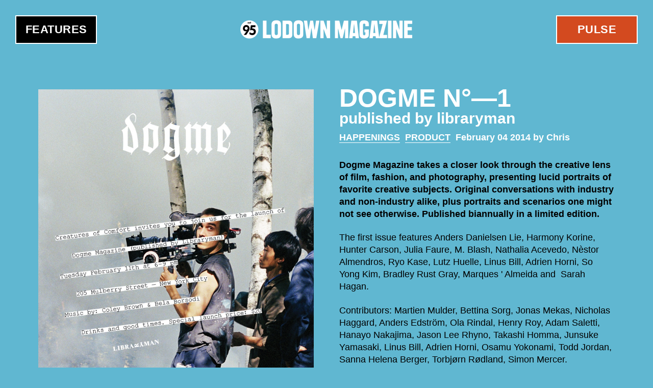

--- FILE ---
content_type: text/html; charset=utf-8
request_url: https://lodownmagazine.com/pulse/dogme-n%C2%B0%E2%80%941
body_size: 3417
content:
<!DOCTYPE html><!--[if lt IE 7]>
<html 
  xmlns:fb="http://ogp.me/ns/fb#"
  xmlns:og="http://ogp.me/ns#"
  xmlns:article="http://ogp.me/ns/article#"
  xmlns:book="http://ogp.me/ns/book#"
  xmlns:profile="http://ogp.me/ns/profile#"
  xmlns:video="http://ogp.me/ns/video#"  lang="en" dir="ltr" class="no-js lt-ie9 lt-ie8 lt-ie7"></html><![endif]--><!--[if IE 7]>
<html 
  xmlns:fb="http://ogp.me/ns/fb#"
  xmlns:og="http://ogp.me/ns#"
  xmlns:article="http://ogp.me/ns/article#"
  xmlns:book="http://ogp.me/ns/book#"
  xmlns:profile="http://ogp.me/ns/profile#"
  xmlns:video="http://ogp.me/ns/video#"  lang="en" dir="ltr" class="no-js lt-ie9 lt-ie8"></html><![endif]--><!--[if IE 8]>
<html 
  xmlns:fb="http://ogp.me/ns/fb#"
  xmlns:og="http://ogp.me/ns#"
  xmlns:article="http://ogp.me/ns/article#"
  xmlns:book="http://ogp.me/ns/book#"
  xmlns:profile="http://ogp.me/ns/profile#"
  xmlns:video="http://ogp.me/ns/video#"  lang="en" dir="ltr" class="no-js lt-ie9"></html><![endif]-->
<!-- [if gt IE 8] <!-->
<html 
  xmlns:fb="http://ogp.me/ns/fb#"
  xmlns:og="http://ogp.me/ns#"
  xmlns:article="http://ogp.me/ns/article#"
  xmlns:book="http://ogp.me/ns/book#"
  xmlns:profile="http://ogp.me/ns/profile#"
  xmlns:video="http://ogp.me/ns/video#"  lang="en" dir="ltr" class="no-js">
  <!-- <![endif]-->
<head>
	<meta http-equiv="X-UA-Compatible" content="IE=edge,chrome=1">
	<meta name="viewport" content="width=device-width">
	<title>DOGME N°—1 | Lodown Magazine</title>
	<meta http-equiv="Content-Type" content="text/html; charset=utf-8" />
<meta name="Generator" content="Kopfwelt.com" />
<meta name="generator" content="Drupal 7 (http://drupal.org)" />
<link rel="image_src" href="[]" />
<link rel="canonical" href="https://lodownmagazine.com/pulse/dogme-n%C2%B0%E2%80%941" />
<link rel="shortlink" href="https://lodownmagazine.com/node/248" />
<meta property="og:site_name" content="Lodown Magazine" />
<meta property="og:type" content="article" />
<meta property="og:url" content="https://lodownmagazine.com/pulse/dogme-n%C2%B0%E2%80%941" />
<meta property="og:title" content="DOGME N°—1" />
<meta property="og:description" content="Dogme Magazine takes a closer look through the creative lens of film, fashion, and photography, presenting lucid portraits of favorite creative subjects. Original conversations with industry and non-industry alike, plus portraits and scenarios one might not see otherwise. Published biannually in a limited edition. The first issue features Anders Danielsen Lie, Harmony Korine, Hunter Carson, Julia Faure, M. Blash, Nathalia Acevedo, Nèstor Almendros, Ryo Kase, Lutz Huelle, Linus Bill, Adrien Horni, So Yong Kim, Bradley Rust Gray, Marques &#039; Almeida and Sarah Hagan. Contributors: Martien Mulder, Bettina Sorg, Jonas Mekas, Nicholas Haggard, Anders Edström, Ola Rindal, Henry Roy, Adam Saletti, Hanayo Nakajima, Jason Lee Rhyno, Takashi Homma, Junsuke Yamasaki, Linus Bill, Adrien Horni, Osamu Yokonami, Todd Jordan, Sanna Helena Berger, Torbjørn Rødland, Simon Mercer. Creatures of Comfort invites you to join us for the launch of Dogme Magazine (published by Libraryman) Tuesday February 11th at 6–9 pm 205 Mulberry Street — New York City Music by: Coley Brown &amp; Bela Borsodi Drinks and good times. Special launch price: $20" />
<meta property="og:updated_time" content="2014-02-04T12:03:09+01:00" />
<meta property="og:image" content="https://lodownmagazine.com/sites/default/files/pulse/image/image_viewer.php_.jpeg" />
<meta property="article:published_time" content="2014-02-04T12:01:33+01:00" />
<meta property="article:modified_time" content="2014-02-04T12:03:09+01:00" />
	<link rel="stylesheet" href="https://lodownmagazine.com/sites/default/files/css/css_lQaZfjVpwP_oGNqdtWCSpJT1EMqXdMiU84ekLLxQnc4.css" />
<link rel="stylesheet" href="https://lodownmagazine.com/sites/default/files/css/css_ljvxoqi8w29h_egdohE_7f42Ij8UHh4hJ3jRAhv7-8E.css" />
<link rel="stylesheet" href="https://lodownmagazine.com/sites/default/files/css/css_sHjWbSgtCuzjPNE204sK9fOF7k5IEN1RnlfjKWDg9VA.css" />
<link rel="stylesheet" href="https://lodownmagazine.com/sites/default/files/css/css_by_WicW7gBb_SxXmHiHDv5CSDbqjj57Dv2i-UUdjgL4.css" />
		<script src="/sites/default/themes/lodown/scripts/vendor/modernizr.custom.js"></script>
	<script src="/sites/default/themes/lodown/scripts/vendor/lazyload.min.js"></script>
	<script>
		var lzld = lazyload({
			container: document.body,
			offset: 2000,
			src: 'data-src' // or function(elt) { return customSrc }
		});
	</script>
</head>
<body class="not-front no-sidebars node-type-pulse" >

		
<header class="l-Header">
	<div class="l-Topbar">
		<h1 class="Logo"><a href="/" title="Home">
			<img src="/sites/default/themes/lodown/images/logo.png" alt="Lodown Magazine"/>
		</a></h1>
	</div>

	
			
    
<nav  role="navigation">
  
      
  <ul class="Nav Nav--categories PulseNav"><li><a href="/pulse" class="Link-allPulse">All</a></li>
<li><a href="/pulse/acrobatics" title="Acrobatics">Acrobatics</a></li>
<li><a href="/pulse/art" title="Art">Art</a></li>
<li><a href="/pulse/film" title="Film">Film</a></li>
<li><a href="/pulse/games" title="Games">Games</a></li>
<li><a href="/pulse/happenings" title="Happenings">Happenings</a></li>
<li><a href="/pulse/music" title="Music">Music</a></li>
<li><a href="/pulse/product" title="Product">Product</a></li>
</ul>

  



  
</nav>
  
	</header>

<ul class="Nav Nav--primary"><li class="menu-721 first"><a href="/features">Features</a></li>
<li class="menu-749 last"><a href="/pulse">Pulse</a></li>
</ul>
<div id="Lodown" class="l-Main">

			
	

	
		
    <article class="node-pulse view-mode-full Pulse Article Article--detail" role="article">
  
  
  
  <div class="content">
          <div class=" Article-body">
        <div class="field field-name-title"><h1 class="Article-title">DOGME N°—1</h1></div><h2>published by Libraryman</h2><div class="field field-name-field-categories-pulse"><a href="/pulse/happenings">Happenings</a><a href="/pulse/product">Product</a></div><p class="Article-meta">February 04 2014 by Chris

</p><div class="Article-desc"><p><strong>Dogme Magazine takes a closer look through the creative lens of film, fashion, and photography,&nbsp;presenting lucid portraits of favorite creative subjects. Original conversations with industry and non-industry alike,&nbsp;plus portraits and scenarios one might not see otherwise. Published biannually in a limited edition.</strong></p>

<p>The first issue features Anders Danielsen Lie, Harmony Korine, Hunter Carson, Julia Faure, M. Blash, Nathalia Acevedo, Nèstor Almendros, Ryo Kase, Lutz Huelle, Linus Bill, Adrien Horni, So Yong Kim, Bradley Rust Gray, Marques ' Almeida and &nbsp;Sarah Hagan.</p>

<p>Contributors: Martien Mulder, Bettina Sorg, Jonas Mekas, Nicholas Haggard, Anders Edström, Ola Rindal, Henry Roy, Adam Saletti, Hanayo Nakajima, Jason Lee Rhyno, Takashi Homma, Junsuke Yamasaki, Linus Bill, Adrien Horni, Osamu Yokonami, Todd Jordan, Sanna Helena Berger, Torbjørn Rødland, Simon Mercer.</p>

<p><strong>Creatures of Comfort invites you to join us for the launch of Dogme Magazine (published by Libraryman)</strong></p>

<p>Tuesday February 11th at 6–9 pm<br />
205 Mulberry Street — New York City</p>

<p>Music by: Coley Brown &amp; Bela Borsodi<br />
Drinks and good times. Special launch price: $20</p>
</div>
<div class="Article-footer">

      
    <a class="Button Button--reveal Button--prev" href="https://lodownmagazine.com/pulse/tiffany-dunk-hi">
      <i class="Icon icon-arrow-prev"></i>
      <span class="is-hovered">
        Next      </span>
    </a>
      
    <a class="Button Button--reveal Button--next" href="https://lodownmagazine.com/pulse/magazine">
      <i class="Icon icon-arrow-next"></i>
      <span class="is-hovered">
        Previous      </span>
    </a>
  
  <ul class="Nav Nav--social">

    
    <li class="IconLink IconLink--facebook">
      <a href="http://www.facebook.com/sharer.php?u=https://lodownmagazine.com/pulse/dogme-n%C2%B0%E2%80%941">
        <i class="Icon icon-facebook"></i>
        Facebook
      </a>
    </li>

    <li class="IconLink IconLink--twitter">
      <a href="https://twitter.com/intent/tweet?url=https://lodownmagazine.com/pulse/dogme-n%C2%B0%E2%80%941&text=DOGME N°—1">
        <i class="Icon icon-twitter"></i>
        Twitter
      </a>
    </li>

    <li class="IconLink IconLink--googlePlus">
      <a href="https://plus.google.com/share?url=https://lodownmagazine.com/pulse/dogme-n%C2%B0%E2%80%941">
        <i class="Icon icon-googlePlus"></i>
        Google+</a>
    </li>
  </ul>

</div>
      </div>
    
          <div class=" Article-media">
        <img src="https://lodownmagazine.com/sites/default/files/styles/large/public/pulse/image/image_viewer.php_.jpeg?itok=Jax4jTp5" width="700" height="910" />      </div>
      </div>


      <div >
      <div class="Article-bgColor">60b7d1</div>    </div>
  
  </article>




  

	
	
	
</div>

<footer class="l-Footer">
	<ul class="Nav Nav--meta"><li class="menu-860 first"><a href="/search" id="SearchButton">Search</a></li>
<li class="menu-980"><a href="http://shop.lodownmagazine.com" title="Visit the Lodown Shop" target="_blank">LODOWN SHOP</a></li>
<li class="menu-862"><a href="/imprint">Imprint</a></li>
<li class="menu-856"><a href="https://www.facebook.com/lodownmagazine" class="IconLink--facebook" target="_blank">Facebook</a></li>
<li class="menu-858"><a href="http://instagram.com/lodownmag" class="IconLink--instagram" target="_blank">Instagram</a></li>
<li class="menu-857"><a href="https://twitter.com/lodownmag" class="IconLink--twitter" target="_blank">Twitter</a></li>
<li class="menu-2344 last"><a href="https://soundcloud.com/lodown95" class="IconLink--soundcloud" target="_blank">Soundcloud</a></li>
</ul></footer>

	<div class="Scripts">
					<script src="https://lodownmagazine.com/sites/default/files/js/js_-z-2lAhufzBeVjYseT6cTzSICUy9vnoLBpu1sF_zZrs.js"></script>
<script src="https://lodownmagazine.com/sites/default/files/js/js_bR8qRdb9UtdOhmNZ_gBRmMfyv1YdWJSVZYuacLEI8p0.js"></script>
<script>jQuery.extend(Drupal.settings, {"basePath":"\/","pathPrefix":"","ajaxPageState":{"theme":"lodown","theme_token":"mDEysBSML3RXIkL00Alx0npK2nAKUuHoT13WKaU7sss","js":{"misc\/jquery.js":1,"misc\/jquery.once.js":1,"misc\/drupal.js":1,"sites\/default\/themes\/lodown\/scripts\/main.js":1,"sites\/default\/themes\/lodown\/temp.js":1},"css":{"modules\/system\/system.base.css":1,"modules\/aggregator\/aggregator.css":1,"modules\/field\/theme\/field.css":1,"modules\/node\/node.css":1,"modules\/search\/search.css":1,"modules\/user\/user.css":1,"sites\/all\/modules\/views\/css\/views.css":1,"sites\/all\/modules\/ckeditor\/css\/ckeditor.css":1,"sites\/all\/modules\/ctools\/css\/ctools.css":1,"sites\/all\/modules\/flippy\/flippy.css":1,"sites\/default\/themes\/lodown\/styles\/main.css":1,"sites\/default\/themes\/lodown\/temp.css":1}}});</script>
			</div>

	
      

	<!-- Google Analytics -->
	<script>(function(b,o,i,l,e,r){b.GoogleAnalyticsObject=l;b[l]||(b[l]=function(){(b[l].q=b[l].q||[]).push(arguments)});b[l].l=+new Date;e=o.createElement(i);r=o.getElementsByTagName(i)[0];e.src='http://www.google-analytics.com/analytics.js';r.parentNode.insertBefore(e,r)}(window,document,'script','ga'));ga('create','UA-61183-2');ga('send','pageview');</script>

</body>
</html>
